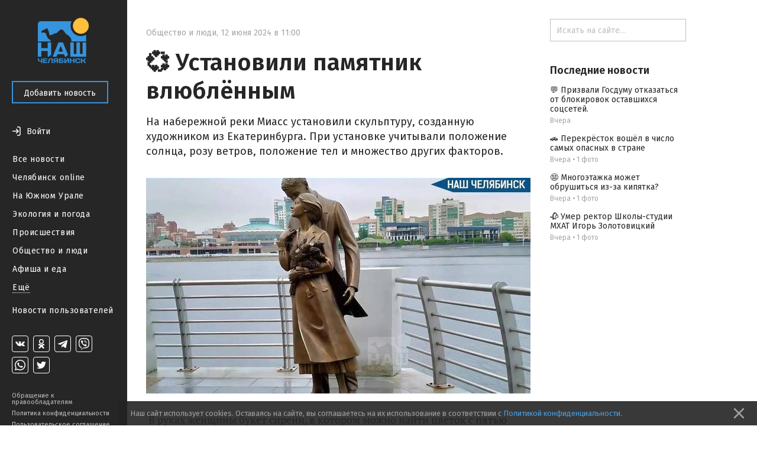

--- FILE ---
content_type: text/html; charset=utf-8
request_url: https://nashchelyabinsk.ru/post/ustanovili-pamiatnik-vliublionnym/
body_size: 26178
content:
<!DOCTYPE html><html><head><meta charset="utf-8"/><title>💞 Установили памятник влюблённым — Наш Челябинск</title><link href="https://fonts.googleapis.com/css?family=Fira+Sans:400,500,600,700" rel="stylesheet"/><link href="https://maxcdn.bootstrapcdn.com/font-awesome/4.5.0/css/font-awesome.min.css" rel="stylesheet"/><link href="/static/css/main.333dd5932497.css" rel="stylesheet"/><link href="/static/css/theme.770ce8bb08e7.css" rel="stylesheet"/><link href="/static/css/likely.bb8020c6aa3f.css" rel="stylesheet"/><link href="/static/css/fancybox/fancybox.min.b6ac71e205f4.css" rel="stylesheet"/><script data-main="/static/js/app.06efc20b1abd.js" src="/static/js/libs/require.ce648077c54a.js"></script><script charset="utf-8" src="//yastatic.net/share2/share.js" type="text/javascript"></script><script charset="utf-8" src="//yastatic.net/es5-shims/0.0.2/es5-shims.min.js" type="text/javascript"></script><meta content="width=device-width, initial-scale=1, minimum-scale=1.0, user-scalable=no" name="viewport"/><meta content="@nashchelyabinsk" name="twitter:site"/><meta content="summary" name="twitter:card"/><meta content="💞 Установили памятник влюблённым" property="og:title"/><meta content="💞 Установили памятник влюблённым" name="twitter:title"/><meta content="На набережной реки Миасс установили скульптуру, созданную художником из Екатеринбурга. При установке учитывали положение солнца, розу ветров, положение тел и множество других факторов." name="og:description"/><meta content="На набережной реки Миасс установили скульптуру, созданную художником из Екатеринбурга. При установке учитывали положение солнца, розу ветров, положение тел и множество других факторов." name="description"/><meta content="На набережной реки Миасс установили скульптуру, созданную художником из Екатеринбурга. При установке учитывали положение солнца, розу ветров, положение тел и множество других факторов." name="twitter:description"/><meta content="https://nashchelyabinsk.ru/media/main_images/ea2e689778fe4c4fa97b50a41d388e7e.jpg" property="og:image"/><meta content="https://nashchelyabinsk.ru/media/main_images/ea2e689778fe4c4fa97b50a41d388e7e.jpg" name="twitter:image:src"/><link href="https://nashchelyabinsk.ru/media/main_images/ea2e689778fe4c4fa97b50a41d388e7e.jpg" rel="image_src"/><meta content="Наш Челябинск: официальное городское сообщество" name="og:description"/><meta content="Наш Челябинск: официальное городское сообщество" name="description"/><meta content="Наш Челябинск: официальное городское сообщество" name="twitter:description"/><link href="/static/favicon/apple-icon-57x57.88e0ca8a72dc.png" rel="apple-touch-icon" sizes="57x57"/><link href="/static/favicon/apple-icon-60x60.2ab57762465c.png" rel="apple-touch-icon" sizes="60x60"/><link href="/static/favicon/apple-icon-72x72.9d392aa5f341.png" rel="apple-touch-icon" sizes="72x72"/><link href="/static/favicon/apple-icon-76x76.2d358e7ce3cb.png" rel="apple-touch-icon" sizes="76x76"/><link href="/static/favicon/apple-icon-114x114.2efae82f462c.png" rel="apple-touch-icon" sizes="114x114"/><link href="/static/favicon/apple-icon-120x120.c910a21921cd.png" rel="apple-touch-icon" sizes="120x120"/><link href="/static/favicon/apple-icon-144x144.57ebd013cad8.png" rel="apple-touch-icon" sizes="144x144"/><link href="/static/favicon/apple-icon-152x152.22ed854357d4.png" rel="apple-touch-icon" sizes="152x152"/><link href="/static/favicon/apple-icon-180x180.40756a173cb2.png" rel="apple-touch-icon" sizes="180x180"/><link href="/static/favicon/android-icon-192x192.4bdf56ee33d9.png" rel="icon" sizes="192x192" type="image/png"/><link href="/static/favicon/favicon-32x32.06a51484f872.png" rel="icon" sizes="32x32" type="image/png"/><link href="/static/favicon/favicon-96x96.c5a25596c459.png" rel="icon" sizes="96x96" type="image/png"/><link href="/static/favicon/favicon-16x16.12a9fef83e0e.png" rel="icon" sizes="16x16" type="image/png"/><link href="/static/favicon/manifest.0527bbdfa455.json" rel="manifest"/><meta content="#ffffff" name="msapplication-TileColor"/><meta content="/static/favicon/ms-icon-144x144.57ebd013cad8.png" name="msapplication-TileImage"/><meta content="#ffffff" name="theme-color"/><link href="/rss/" rel="alternate" title="RSS" type="application/rss+xml"/></head><body data-script-main="post" data-vk-app-id="5386988"><script type="text/javascript"> (function (d, w, c) { (w[c] = w[c] || []).push(function() { try { w.yaCounter36883280 = new Ya.Metrika({ id:36883280, clickmap:true, trackLinks:true, accurateTrackBounce:true, webvisor:true }); } catch(e) { } }); var n = d.getElementsByTagName("script")[0], s = d.createElement("script"), f = function () { n.parentNode.insertBefore(s, n); }; s.type = "text/javascript"; s.async = true; s.src = "https://mc.yandex.ru/metrika/watch.js"; if (w.opera == "[object Opera]") { d.addEventListener("DOMContentLoaded", f, false); } else { f(); } })(document, window, "yandex_metrika_callbacks"); </script><noscript>&lt;div&gt;&lt;img src="https://mc.yandex.ru/watch/36883280" style="position:absolute; left:-9999px;" alt="" /&gt;&lt;/div&gt;</noscript><div class="body-wrapper"><nav class="mobile-bar"><div class="mobile-bar-wrapper"><div class="mobile-bar-menu pull-left"><a class="js-open-menu" href="#"><img src="/static/images/menu-icon.e307ee6e7e02.svg"/><span class="mobile-hide-small">Меню</span></a></div><div class="mobile-bar-logo"><div class="mobile-bar-logo-wrapper"><a href="/"><img class="logo-image" src="/static/images/logo.10c067511538.png"/></a></div></div><div class="mobile-bar-auth pull-right"><div class="user-is-not-authenticated auth-wrapper"><a class="js-login-button pull-right" href="#"><div class="large-icon-wrapper"><span class="imaged-button login-button"></span></div><span class="login-button-text mobile-hide-small">Войти</span></a></div></div></div></nav><aside class="side-menu-opener"><span class="image-center"></span><img class="side-menu-arrow js-side-menu-arrow" src="/static/images/side-menu-arrow.8422dcccb24e.png"/></aside><div class="side-menu-wrapper"><aside class="side-menu js-mobile-hidden"><div class="side-menu-logo"><a href="/"><img class="logo-image" src="/static/images/logo.10c067511538.png"/></a></div><div class="side-menu-close-menu"><a class="js-close-menu" href="#"><img class="mobile-close-arrow" src="/static/images/side-menu-arrow-close.svg"/>Закрыть</a></div><div class="side-menu-control"><a class="btn btn-primary" href="/write/" id="create-post-btn">Добавить новость</a></div><div class="side-menu-auth"><div class="auth-for-pc"><div class="user-is-not-authenticated"><a class="js-login-button" href="#"><div class="large-icon-wrapper"><span class="imaged-button login-button"></span></div><span class="login-button-text">Войти</span></a></div></div></div><div class="side-menu-categories"><ul><li><a class="" href="/">Все новости</a></li><li><a class="" href="/c/chelyabinsk_online/">Челябинск online</a></li><li><a class="" href="/c/na_yuzhnom_urale/">На Южном Урале</a></li><li><a class="" href="/c/ecologiya_i_pogoda/">Экология и погода</a></li><li><a class="" href="/c/proishestviya/">Происшествия</a></li><li><a class="" href="/c/obshchestvo_i_lyudi/">Общество и люди</a></li><li><a class="" href="/c/afisha_i_eda/">Афиша и еда</a></li><div class="side-menu-categories-folded hidden"><li><a class="" href="/c/ekonomika_i_biznes/">Экономика и бизнес</a></li><li><a class="" href="/c/politika_i_vlast/">Политика и власть</a></li><li><a class="" href="/c/autochelyabinsk/">АвтоЧелябинск</a></li><li><a class="" href="/c/tipichnyi_pokupatel/">Типичный покупатель</a></li><li><a class="" href="/c/podslushano_v_gorode/">Подслушано в городе</a></li><li><a class="" href="/c/istoriya_goroda/">История города</a></li><li><a class="" href="/c/sdelano_v_chelyabinske/">Сделано в Челябинске</a></li><li><a class="" href="/c/nashy_oprosy/">Наши опросы</a></li><li><a class="" href="/c/sport_i_fitness/">Спорт и фитнес</a></li><li><a class="" href="/c/krasota_i_zdorovye/">Красота и здоровье</a></li><li><a class="" href="/c/foto_chelyabinska/">Фото Челябинска</a></li><li><a class="" href="/c/motivatory/">Мотиваторы</a></li><li><a class="" href="/c/muzhskoy_chelyabinsk/">Мужской Челябинск</a></li><li><a class="" href="/c/zhenskiy_chelyabinsk/">Женский Челябинск</a></li><li><a class="" href="/c/mamy_chelyabinska/">Мамы Челябинска</a></li><li><a class="" href="/c/idei_podarkov/">Идеи подарков</a></li><li><a class="" href="/c/vsya_rossiya/">Вся Россия</a></li></div><li><a class="show-more js-folded-menu-reveal" href="#">Ещё</a> <a class="show-more js-folded-menu-hide hidden" href="#">Скрыть</a></li></ul></div><div class="side-menu-sandbox"><a class="" href="/c/sandbox/">Новости пользователей</a></div><div class="side-menu-spacer"></div><div class="side-menu-social"><div class="social-links"><a class="social-link vk-social-icon" href="https://vk.com/nashchelyabinsk" target="_blank"></a> <a class="social-link odnoklassniki-social-icon" href="https://ok.ru/nashchelyabinsk" target="_blank"></a> <a class="social-link telegram-social-icon" href="https://t.me/nashchelyabinsk" target="_blank"></a> <a class="social-link viber-social-icon" href="https://vb.me/nashchelyabinsk" target="_blank"></a> <a class="social-link whatsapp-social-icon" href="https://chat.whatsapp.com/HjwJzTBwJ1n5ao9yOmheUx" target="_blank"></a> <a class="social-link twitter-social-icon" href="https://twitter.com/nashchelyabinsk" target="_blank"></a></div></div><div class="side-menu-note"><a class="" href="/appeal-for-copyright-holders/">Обращение к правообладателям</a> <a class="" href="/privacy-policy/">Политика конфиденциальности</a> <a class="" href="/terms-of-service/">Пользовательское соглашение</a></div></aside><div class="side-menu-mobile-overlay hidden"></div></div><section class="page"><div class="center-content"><div class="center-white-block" itemscope="" itemtype="http://schema.org/NewsArticle"><meta itemid="https://nashchelyabinsk.ru/post/ustanovili-pamiatnik-vliublionnym/" itemprop="mainEntityOfPage" itemscope="" itemtype="https://schema.org/WebPage"/><div itemprop="publisher" itemscope="" itemtype="https://schema.org/Organization"><div itemprop="logo" itemscope="" itemtype="https://schema.org/ImageObject"><meta content="https://nashchelyabinsk.ru/static/images/logo-very-large.1c24b6c7420a.png" itemprop="url"/><meta content="401" itemprop="width"/><meta content="401" itemprop="height"/></div><meta content="Наш Челябинск" itemprop="name"/></div><div class="post-content"><div class="post-time-wrapper"><div class="small-title post-time pull-left"><a class="post-category" href="/c/obshchestvo_i_lyudi/">Общество и люди</a><span class="mr-sm">,</span><meta content="2024-06-12T11:00:00+05:00" itemprop="datePublished"/><meta content="2024-06-12T10:24:53.754600+05:00" itemprop="dateModified"/><span class="mr-sm">12 июня 2024 в 11:00</span></div></div><h1 itemprop="headline">💞 Установили памятник влюблённым</h1><div class="post-text"><div class="post-text-announce"><p itemprop="description">На набережной реки Миасс установили скульптуру, созданную художником из Екатеринбурга. При установке учитывали положение солнца, розу ветров, положение тел и множество других факторов.</p></div><div class="post-media hug-top" itemprop="image" itemscope="" itemtype="http://schema.org/ImageObject"><img alt="💞 Установили памятник влюблённым" class="feed-post-image" itemprop="contentUrl" src="/media/main_images/ea2e689778fe4c4fa97b50a41d388e7e.normal.jpg"/><meta content="https://nashchelyabinsk.ru/media/main_images/ea2e689778fe4c4fa97b50a41d388e7e.jpg" itemprop="url"/><meta content="650" itemprop="width"/><meta content="365" itemprop="height"/></div><p> В руках женщины букет сирени, в котором можно найти цветок с пятью лепестками. Как уверяют авторы, тех, кто его найдёт и прикоснётся, ждёт счастье в любви. </p><p> </p><p>❓А вам понравилась скульптура?</p></div><div class="post-gallery" id="gallery"></div><script>
                    var __GalleryData = [
                        
                            { width: 1280, height: 960, lowUrl: '/media/images/0a5c96f510df4c979235e667155177e9.low.jpg', url: '/media/images/0a5c96f510df4c979235e667155177e9.normal.jpg' },
                        
                    ];
                </script></div><div class="post-activities"><div class="username-wrapper" itemprop="author" itemscope="" itemtype="http://schema.org/Person"><div class="post-activity user-name"><span>Автор —</span> <a class="truncate" href="/profile/19/"><span class="hover-blue" itemprop="name">Яна Климова</span></a></div></div><div class="pull-left likes-wrapper" id="post-rating-79941"><div class="post-activity like-button"><a class="imaged-button js-vote-button js-upvote not-allowed-button" data-id="79941" data-slug="ustanovili-pamiatnik-vliublionnym" href="#"></a></div><div class="post-activity like-count"><span>0</span></div><div class="post-activity dislike-button"><a class="imaged-button js-vote-button js-downvote not-allowed-button" data-id="79941" data-slug="ustanovili-pamiatnik-vliublionnym" href="#"></a></div></div><div class="likely"><div class="vkontakte">Поделиться</div><div class="telegram">Отправить</div><div class="odnoklassniki"></div><div class="whatsapp"></div><div class="twitter"></div></div></div><div id="comments"><div class="post-comments hidden" id="post-comments-79941"><div class="post-comments-count">0 комментариев</div><div class="post-comment-list clearfix" id="comments-list-79941"></div></div></div></div><div class="relevant-news-bottom"><div class="hide-overflow bottom-side-content"><div class="bottom-side-block"><div class="bottom-side-title first">Читайте также</div><div class="bottom-side-news-container"><div class="bottom-side-news"><div class="bottom-side-video-wrapper js-point-at" data-pointer="84636-bottom-side-post-title"><iframe allowfullscreen="" class="bottom-side-media" src="//ok.ru/videoembed/11502975715886"></iframe></div><a class="bottom-side-link" href="/post/prizvali-gosdumu-otkazatsia-ot-blokirovok-ostavshi/" id="84636-bottom-side-post-title">💬 Призвали Госдуму отказаться от блокировок оставшихся соцсетей.</a><div class="small-title post-time post-time-bottom"><a class="post-category" href="/c/obshchestvo_i_lyudi/">Общество и люди</a><span class="mr-sm">,</span> <span>Вчера</span></div></div><div class="bottom-side-news"><a class="bottom-side-image-wrapper js-point-at" data-pointer="84632-bottom-side-post-title" href="/post/neobychnoe-prirodnoe-iavlenie-nad-cheliabinskom/"><div alt="🤩 Необычное природное явление над Челябинском" class="bottom-side-media image-low-res" style="background-image: url(/media/main_images/c713f4944abb462eb045c78f3aee11c1.low.jpeg)"></div><div alt="🤩 Необычное природное явление над Челябинском" class="bottom-side-media image-normal-res" style="background-image: url(/media/main_images/c713f4944abb462eb045c78f3aee11c1.normal.jpeg)"></div></a> <a class="bottom-side-link" href="/post/neobychnoe-prirodnoe-iavlenie-nad-cheliabinskom/" id="84632-bottom-side-post-title">🤩 Необычное природное явление над Челябинском</a><div class="small-title post-time post-time-bottom"><a class="post-category" href="/c/obshchestvo_i_lyudi/">Общество и люди</a><span class="mr-sm">,</span> <span>Вчера</span></div></div><div class="bottom-side-news"><a class="bottom-side-image-wrapper js-point-at" data-pointer="84633-bottom-side-post-title" href="/post/umer-rektor-shkoly-studii-mkhat-igor-zolotovitskii/"><div alt="🥀 Умер ректор Школы-студии МХАТ Игорь Золотовицкий" class="bottom-side-media image-low-res" style="background-image: url(/media/main_images/8eb280544b2549468099577fb00ff2f7.low.jpeg)"></div><div alt="🥀 Умер ректор Школы-студии МХАТ Игорь Золотовицкий" class="bottom-side-media image-normal-res" style="background-image: url(/media/main_images/8eb280544b2549468099577fb00ff2f7.normal.jpeg)"></div></a> <a class="bottom-side-link" href="/post/umer-rektor-shkoly-studii-mkhat-igor-zolotovitskii/" id="84633-bottom-side-post-title">🥀 Умер ректор Школы-студии МХАТ Игорь Золотовицкий</a><div class="small-title post-time post-time-bottom"><a class="post-category" href="/c/proishestviya/">Происшествия</a><span class="mr-sm">,</span> <span>Вчера</span></div></div><div class="bottom-side-news"><a class="bottom-side-image-wrapper js-point-at" data-pointer="84634-bottom-side-post-title" href="/post/mnogoetazhka-mozhet-obrushitsia-iz-za-kipiatka/"><div alt="😨 Многоэтажка может обрушиться из-за кипятка?" class="bottom-side-media image-low-res" style="background-image: url(/media/main_images/59879b779a7e4f79aebc86555e621af4.low.jpeg)"></div><div alt="😨 Многоэтажка может обрушиться из-за кипятка?" class="bottom-side-media image-normal-res" style="background-image: url(/media/main_images/59879b779a7e4f79aebc86555e621af4.normal.jpeg)"></div></a> <a class="bottom-side-link" href="/post/mnogoetazhka-mozhet-obrushitsia-iz-za-kipiatka/" id="84634-bottom-side-post-title">😨 Многоэтажка может обрушиться из-за кипятка?</a><div class="small-title post-time post-time-bottom"><a class="post-category" href="/c/obshchestvo_i_lyudi/">Общество и люди</a><span class="mr-sm">,</span> <span>Вчера</span></div></div><div class="bottom-side-news"><a class="bottom-side-image-wrapper js-point-at" data-pointer="84635-bottom-side-post-title" href="/post/perekriostok-voshiol-v-chislo-samykh-opasnykh-v-st/"><div alt="🚗 Перекрёсток вошёл в число самых опасных в стране" class="bottom-side-media image-low-res" style="background-image: url(/media/main_images/7357b4a2b7ef45dfa1ef3e0bc970cba9.low.jpeg)"></div><div alt="🚗 Перекрёсток вошёл в число самых опасных в стране" class="bottom-side-media image-normal-res" style="background-image: url(/media/main_images/7357b4a2b7ef45dfa1ef3e0bc970cba9.normal.jpeg)"></div></a> <a class="bottom-side-link" href="/post/perekriostok-voshiol-v-chislo-samykh-opasnykh-v-st/" id="84635-bottom-side-post-title">🚗 Перекрёсток вошёл в число самых опасных в стране</a><div class="small-title post-time post-time-bottom"><a class="post-category" href="/c/obshchestvo_i_lyudi/">Общество и люди</a><span class="mr-sm">,</span> <span>Вчера</span></div></div></div></div></div></div></div><div class="right-content"><div class="hide-overflow right-side-content"><form action="/search/" class="search-bar-wrapper" method="GET"><input class="search-bar" name="q" placeholder="Искать на сайте…" type="text" value=""/></form><div class="right-side-block"><div class="right-side-title first">Последние новости</div><ul class="right-side-news"><li><a class="right-side-link" href="/post/prizvali-gosdumu-otkazatsia-ot-blokirovok-ostavshi/" id="84636-right-side-post-title">💬 Призвали Госдуму отказаться от блокировок оставшихся соцсетей.</a><div class="small-title post-time"><span>Вчера</span></div></li><li><a class="right-side-link" href="/post/perekriostok-voshiol-v-chislo-samykh-opasnykh-v-st/" id="84635-right-side-post-title">🚗 Перекрёсток вошёл в число самых опасных в стране</a><div class="small-title post-time"><span>Вчера</span> <span>•</span> <span>1 фото</span></div></li><li><a class="right-side-link" href="/post/mnogoetazhka-mozhet-obrushitsia-iz-za-kipiatka/" id="84634-right-side-post-title">😨 Многоэтажка может обрушиться из-за кипятка?</a><div class="small-title post-time"><span>Вчера</span> <span>•</span> <span>1 фото</span></div></li><li><a class="right-side-link" href="/post/umer-rektor-shkoly-studii-mkhat-igor-zolotovitskii/" id="84633-right-side-post-title">🥀 Умер ректор Школы-студии МХАТ Игорь Золотовицкий</a><div class="small-title post-time"><span>Вчера</span> <span>•</span> <span>1 фото</span></div></li></ul></div></div></div></section></div><div class="modal" id="generic-modal"><div class="modal-header"><div class="modal-title"></div><div class="modal-close"><a class="js-close-modal" href="#"><span class="font-icon"></span></a></div></div><div class="modal-content"><div class="modal-body"></div><div class="modal-footer"><a class="btn btn-primary js-close-modal" href="#"></a></div></div></div><div class="modal" id="subscribe-modal"><div class="modal-header"><div class="modal-title">Подписывайся!</div><div class="modal-close"><a class="js-close-modal" href="#"><span class="font-icon"></span></a></div></div><div class="modal-content"><div class="modal-body"><span>Наши группы в социальных сетях</span><div class="social-links-modal"><a class="social-link-sub-modal soc-vk" href="https://vk.com/nashchelyabinsk" target="_blank"><i class="fa sub fa-vk"></i></a> <a class="social-link-sub-modal soc-odnoklassniki" href="https://ok.ru/nashchelyabinsk" target="_blank"><i class="fa sub fa-odnoklassniki"></i></a> <a class="social-link-sub-modal soc-telegram" href="https://t.me/nashchelyabinsk" target="_blank"><i class="fa sub fa-telegram"></i></a> <a class="social-link-sub-modal soc-viber" href="https://vb.me/nashchelyabinsk" target="_blank"><i class="fa sub fa-viber"></i></a> <a class="social-link-sub-modal soc-whatsapp" href="https://chat.whatsapp.com/HjwJzTBwJ1n5ao9yOmheUx" target="_blank"><i class="fa sub fa-whatsapp"></i></a> <a class="social-link-sub-modal soc-twitter" href="https://twitter.com/nashchelyabinsk" target="_blank"><i class="fa sub fa-twitter"></i></a></div></div><div class="modal-footer"><a class="btn btn-primary js-close-modal" href="#">Закрыть</a></div></div></div><div class="modal modal__comment-report" id="report-comment-modal"><div class="modal-header"><div class="modal-title">Пожаловаться</div><div class="modal-close"><a class="js-close-modal" href="#"><span class="font-icon"></span></a></div></div><div class="modal-content"><div class="modal-body"><textarea id="report-comment-text" placeholder="Опишите нарушение"></textarea></div><div class="modal-footer"><a class="btn btn-primary js-report-comment-submit" href="#">Отправить</a></div></div></div><div class="modal modal__login" id="login-modal"><div class="modal-header"><div class="modal-title">Войти</div><div class="modal-close"><a class="js-close-modal" href="#"><span class="font-icon"></span></a></div></div><div class="modal-content"><div class="modal-body">Войти на сайт через:<div class="login-socials"><a href="/accounts/vk/login/?next=%2Fpost%2Fustanovili-pamiatnik-vliublionnym%2F"><div class="login-social-popup"><img class="vk-icon-img-login" src="/static/images/vk-blue-brand-icon.57854aa225b1.png"/></div></a> <a href="/accounts/odnoklassniki/login/?next=%2Fpost%2Fustanovili-pamiatnik-vliublionnym%2F"><div class="social-link social-link-login login-social-popup odnoklassniki-color"><i class="fa fa-odnoklassniki"></i></div></a></div><div class="login-agreement">Регистрируясь на сайте, вы принимаете <a href="/terms-of-service/">пользовательское соглашение</a> и соглашаетесь на обработку персональных данных в соответствии с <a href="/privacy-policy/">политикой конфиденциальности</a></div></div></div></div><div class="cookie-consent ad"><p>Наш сайт использует cookies. Оставаясь на сайте, вы соглашаетесь на их использование в соответствии с <a href="/privacy-policy/">Политикой конфиденциальности</a>.</p><a class="cookie-consent-close" href="#close"><svg fill="#969696" height="100%" viewBox="0 0 24 24" xmlns="http://www.w3.org/2000/svg"><path d="M19 6.41L17.59 5 12 10.59 6.41 5 5 6.41 10.59 12 5 17.59 6.41 19 12 13.41 17.59 19 19 17.59 13.41 12z"></path><path d="M0 0h24v24H0z" fill="none"></path></svg></a></div></body></html>